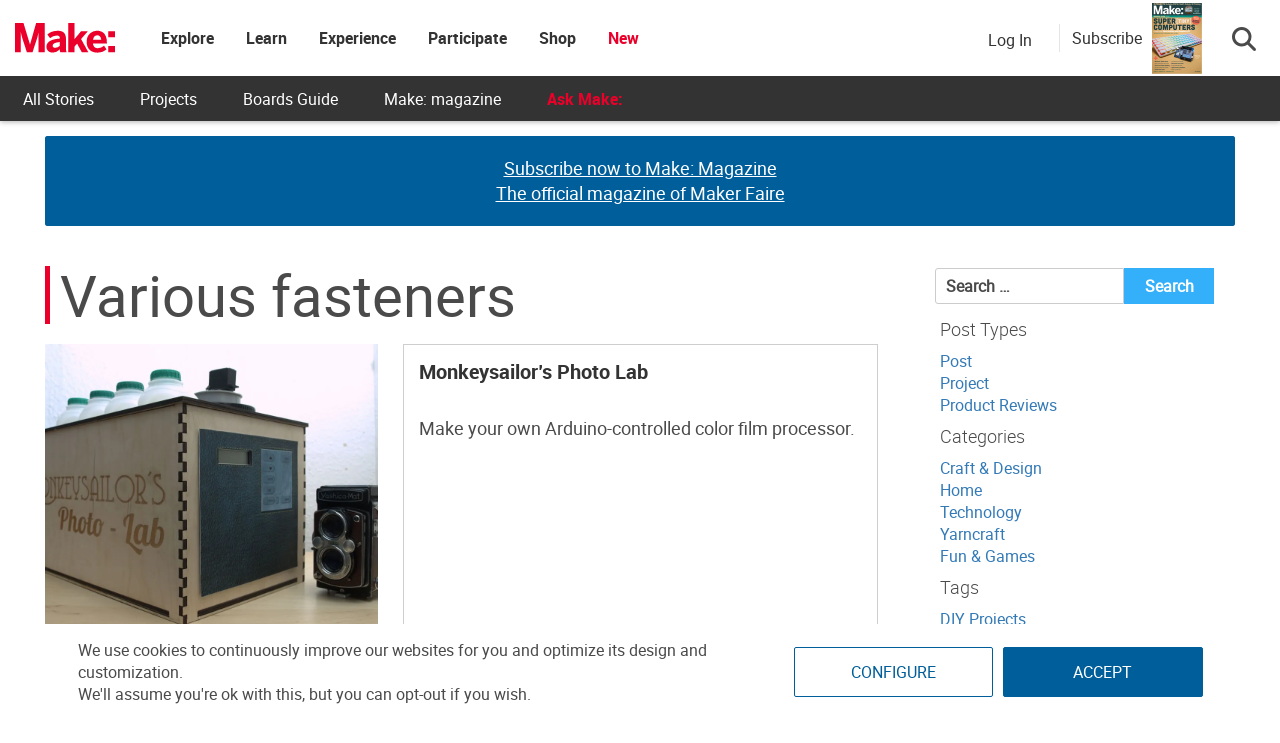

--- FILE ---
content_type: text/html; charset=utf-8
request_url: https://www.google.com/recaptcha/api2/aframe
body_size: 182
content:
<!DOCTYPE HTML><html><head><meta http-equiv="content-type" content="text/html; charset=UTF-8"></head><body><script nonce="9gldjTpt3VIGRoXnBNtbpg">/** Anti-fraud and anti-abuse applications only. See google.com/recaptcha */ try{var clients={'sodar':'https://pagead2.googlesyndication.com/pagead/sodar?'};window.addEventListener("message",function(a){try{if(a.source===window.parent){var b=JSON.parse(a.data);var c=clients[b['id']];if(c){var d=document.createElement('img');d.src=c+b['params']+'&rc='+(localStorage.getItem("rc::a")?sessionStorage.getItem("rc::b"):"");window.document.body.appendChild(d);sessionStorage.setItem("rc::e",parseInt(sessionStorage.getItem("rc::e")||0)+1);localStorage.setItem("rc::h",'1769008133925');}}}catch(b){}});window.parent.postMessage("_grecaptcha_ready", "*");}catch(b){}</script></body></html>

--- FILE ---
content_type: application/javascript; charset=utf-8
request_url: https://fundingchoicesmessages.google.com/f/AGSKWxXw-USNpDs2mDbJW5tnIHnUGKOHH_HRoP60GkxKadKCtoS9jZi_zS8NrbuRmRow-WDqtjV7OyfL-KzXRB2eaPZTbLNfYh6jDvotTHp8ZQEBs_A8oz_T2KplP-E5SOieTT9g67aF9ugLlxQ3y2v68KKIlVNlib_tOvNWBuT-bTNM71TigIYxrNJJTUno/_/adprime./AdForm_trackpoint_/siteimages/ads-/adspace?/adtopcenter.
body_size: -1289
content:
window['e2d0e648-5aa2-4033-a64d-835ad10b7dc3'] = true;

--- FILE ---
content_type: application/javascript
request_url: https://prism.app-us1.com/?a=1000801328&u=https%3A%2F%2Fmakezine.com%2Fparts%2Fvarious-fasteners%2F
body_size: 125
content:
window.visitorGlobalObject=window.visitorGlobalObject||window.prismGlobalObject;window.visitorGlobalObject.setVisitorId('0366c335-a49d-4090-b005-68e2c364d8c0', '1000801328');window.visitorGlobalObject.setWhitelistedServices('tracking', '1000801328');